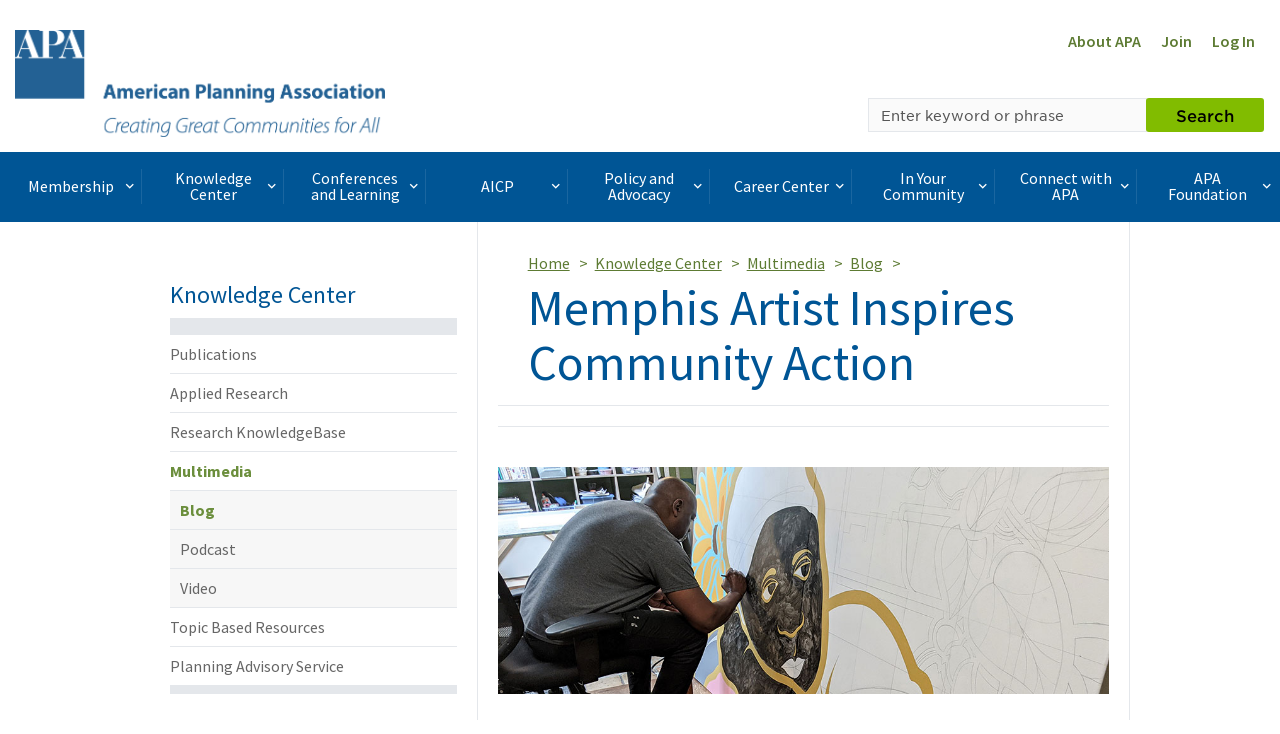

--- FILE ---
content_type: text/html; charset=utf-8
request_url: https://www.google.com/recaptcha/api2/aframe
body_size: 214
content:
<!DOCTYPE HTML><html><head><meta http-equiv="content-type" content="text/html; charset=UTF-8"></head><body><script nonce="pQRxxuSsS1gPuE_8PC9KZQ">/** Anti-fraud and anti-abuse applications only. See google.com/recaptcha */ try{var clients={'sodar':'https://pagead2.googlesyndication.com/pagead/sodar?'};window.addEventListener("message",function(a){try{if(a.source===window.parent){var b=JSON.parse(a.data);var c=clients[b['id']];if(c){var d=document.createElement('img');d.src=c+b['params']+'&rc='+(localStorage.getItem("rc::a")?sessionStorage.getItem("rc::b"):"");window.document.body.appendChild(d);sessionStorage.setItem("rc::e",parseInt(sessionStorage.getItem("rc::e")||0)+1);localStorage.setItem("rc::h",'1768840746887');}}}catch(b){}});window.parent.postMessage("_grecaptcha_ready", "*");}catch(b){}</script></body></html>

--- FILE ---
content_type: application/javascript; charset=UTF-8
request_url: https://www5.smartadserver.com/genericpost
body_size: 3855
content:
/*_hs_*/;var sas = sas || {};
if(sas && sas.events && sas.events.fire && typeof sas.events.fire === "function" )
        sas.events.fire("ad", { tagId: "sas_34985", formatId: 34985 }, "sas_34985");;/*_hs_*/(()=>{"use strict";var t={4888:(t,e)=>{Object.defineProperty(e,"__esModule",{value:!0}),e.LoadManager=void 0;class s{constructor(){this.scripts=new Map,this.callbacks=[]}static getUrls(t){const e=window.sas,s="string"==typeof t?[t]:t,a=e.utils.cdns[location.protocol]||e.utils.cdns["https:"]||"https://ced-ns.sascdn.com";return s.map(t=>a.replace(/\/+$/,"")+"/"+t.replace(/^\/+/,""))}static loadLink(t){const e=document.createElement("link");e.rel="stylesheet",e.href=t,document.head.appendChild(e)}static loadLinkCdn(t){s.getUrls(t).forEach(s.loadLink)}loadScriptCdn(t,e){const a=s.getUrls(t);for(const t of a){let e=this.scripts.get(t);e||(e={url:t,loaded:!1},this.scripts.set(t,e),this.loadScript(e))}(null==e?void 0:e.onLoad)&&(this.callbacks.push({called:!1,dependencies:a,function:e.onLoad}),this.executeCallbacks())}onScriptLoad(t){t.loaded=!0,this.executeCallbacks()}loadScript(t){const e=document.currentScript,s=document.createElement("script");s.onload=()=>this.onScriptLoad(t),s.src=t.url,e?(e.insertAdjacentElement("afterend",s),window.sas.currentScript=e):document.head.appendChild(s)}executeCallbacks(){this.callbacks.forEach(t=>{!t.called&&t.dependencies.every(t=>{var e;return null===(e=this.scripts.get(t))||void 0===e?void 0:e.loaded})&&(t.called=!0,t.function())}),this.callbacks=this.callbacks.filter(t=>!t.called)}}e.LoadManager=s}},e={};function s(a){var c=e[a];if(void 0!==c)return c.exports;var l=e[a]={exports:{}};return t[a](l,l.exports,s),l.exports}(()=>{const t=s(4888);window.sas=window.sas||{};const e=window.sas;e.utils=e.utils||{},e.utils.cdns=e.utils.cdns||{},e.utils._callbacks=e.utils._callbacks||{},e.events=e.events||{};const a=e.utils.loadManager||new t.LoadManager;e.utils.loadManager=a,e.utils.loadScriptCdn=a.loadScriptCdn.bind(a),e.utils.loadLinkCdn=t.LoadManager.loadLinkCdn})()})();

(function(sas) {
	var config = {
		insertionId: Number(13079804),
		pageId: '584791',
		pgDomain: 'https%3a%2f%2fplanning.org',
		sessionId: new Date().getTime(),
		baseActionUrl: 'https://use2.smartadserver.com/track/action?siteid=80676&fmtid=34985&pid=584791&iid=13079804&sid=5448821401&scriptid=99340&opid=62a5ac44-8383-4f40-8b2d-48dc640388ec&opdt=1768840743797&bldv=15240&srcfn=diff&reqid=103aa0d9-ccdf-4f28-950a-de7bb8618726&reqdt=1768840743799&oppid=62a5ac44-8383-4f40-8b2d-48dc640388ec&gdpr=0',
		formatId: Number(34985),
		tagId: 'sas_34985',
		oba: Number(0),
		isAsync: window.sas_ajax || true,
		customScript: String(''),
		filePath: (document.location.protocol == 'https:' ? 'https://ced-ns.sascdn.com' : 'http://ced-ns.sascdn.com') + '/diff/templates/',
		creativeFeedback: Boolean(1),
		dsa: String(''),
		creative: {
			id: Number(41550120),
			url: 'https://creatives.sascdn.com/diff/1541/advertiser/278695/trend-report-event-banner-2026_a8d73e8a-f409-49a7-b93e-930aadc07a97.jpg',
			type: Number(1),
			width: Number(('728' === '100%') ? 0 : '728'),
			height: Number(('90' === '100%') ? 0 : '90'),
			clickUrl: 'https://use2.smartadserver.com/click?imgid=41550120&insid=13079804&pgid=584791&fmtid=34985&ckid=6996062604247640040&uii=5831149135513663924&acd=1768840743798&tmstp=5448821401&tgt=%24dt%3d1t%3b%24dma%3d535&systgt=%24qc%3d4787745%3b%24ql%3dHigh%3b%24qpc%3d43201%3b%24qpc%3d43*%3b%24qpc%3d432*%3b%24qpc%3d4320*%3b%24qpc%3d43201*%3b%24qt%3d152_2192_12416t%3b%24dma%3d535%3b%24qo%3d6%3b%24b%3d16999%3b%24o%3d12100%3b%24sw%3d1280%3b%24sh%3d600&envtype=0&imptype=0&gdpr=0&pgDomain=https%3a%2f%2fplanning.org%2fblog%2f9220422%2fmemphis-artist-inspires-community-action%2f&cappid=6996062604247640040&scriptid=99340&opid=62a5ac44-8383-4f40-8b2d-48dc640388ec&opdt=1768840743797&bldv=15240&srcfn=diff&reqid=103aa0d9-ccdf-4f28-950a-de7bb8618726&reqdt=1768840743799&oppid=62a5ac44-8383-4f40-8b2d-48dc640388ec&eqs=006c167805f3d26a70b528396bbd257c0eaabd49&go=https%3a%2f%2fplanning.zoom.us%2fwebinar%2fregister%2f1917683231480%2fWN_Chh5vXUMTX6eI44z2opTwA%23%2fregistration',
			clickUrlArray: ["https://use2.smartadserver.com/click?imgid=41550120&insid=13079804&pgid=584791&fmtid=34985&ckid=6996062604247640040&uii=5831149135513663924&acd=1768840743798&tmstp=5448821401&tgt=%24dt%3d1t%3b%24dma%3d535&systgt=%24qc%3d4787745%3b%24ql%3dHigh%3b%24qpc%3d43201%3b%24qpc%3d43*%3b%24qpc%3d432*%3b%24qpc%3d4320*%3b%24qpc%3d43201*%3b%24qt%3d152_2192_12416t%3b%24dma%3d535%3b%24qo%3d6%3b%24b%3d16999%3b%24o%3d12100%3b%24sw%3d1280%3b%24sh%3d600&envtype=0&imptype=0&gdpr=0&pgDomain=https%3a%2f%2fplanning.org%2fblog%2f9220422%2fmemphis-artist-inspires-community-action%2f&cappid=6996062604247640040&scriptid=99340&opid=62a5ac44-8383-4f40-8b2d-48dc640388ec&opdt=1768840743797&bldv=15240&srcfn=diff&reqid=103aa0d9-ccdf-4f28-950a-de7bb8618726&reqdt=1768840743799&oppid=62a5ac44-8383-4f40-8b2d-48dc640388ec&eqs=006c167805f3d26a70b528396bbd257c0eaabd49&go=https%3a%2f%2fplanning.zoom.us%2fwebinar%2fregister%2f1917683231480%2fWN_Chh5vXUMTX6eI44z2opTwA%23%2fregistration"],
			oryginalClickUrl: 'https://planning.zoom.us/webinar/register/1917683231480/WN_Chh5vXUMTX6eI44z2opTwA#/registration',
			clickTarget: !0 ? '_blank' : '',
			agencyCode: String(''),
			creativeCountPixelUrl: 'https://use2.smartadserver.com/h/aip?uii=5831149135513663924&tmstp=5448821401&ckid=6996062604247640040&systgt=%24qc%3d4787745%3b%24ql%3dHigh%3b%24qpc%3d43201%3b%24qpc%3d43*%3b%24qpc%3d432*%3b%24qpc%3d4320*%3b%24qpc%3d43201*%3b%24qt%3d152_2192_12416t%3b%24dma%3d535%3b%24qo%3d6%3b%24b%3d16999%3b%24o%3d12100%3b%24sw%3d1280%3b%24sh%3d600&acd=1768840743798&envtype=0&siteid=80676&tgt=%24dt%3d1t%3b%24dma%3d535&gdpr=0&opid=62a5ac44-8383-4f40-8b2d-48dc640388ec&opdt=1768840743797&bldv=15240&srcfn=diff&reqid=103aa0d9-ccdf-4f28-950a-de7bb8618726&reqdt=1768840743799&oppid=62a5ac44-8383-4f40-8b2d-48dc640388ec&visit=S&statid=2&imptype=0&intgtype=0&pgDomain=https%3a%2f%2fplanning.org%2fblog%2f9220422%2fmemphis-artist-inspires-community-action%2f&cappid=6996062604247640040&capp=1&mcrdbt=1&insid=13079804&imgid=41550120&pgid=584791&fmtid=34985&isLazy=0&scriptid=99340',
			creativeClickCountPixelUrl: 41550120 ? 'https://use2.smartadserver.com/h/cp?imgid=41550120&insid=13079804&pgid=584791&fmtid=34985&ckid=6996062604247640040&uii=5831149135513663924&acd=1768840743798&tmstp=5448821401&tgt=%24dt%3d1t%3b%24dma%3d535&systgt=%24qc%3d4787745%3b%24ql%3dHigh%3b%24qpc%3d43201%3b%24qpc%3d43*%3b%24qpc%3d432*%3b%24qpc%3d4320*%3b%24qpc%3d43201*%3b%24qt%3d152_2192_12416t%3b%24dma%3d535%3b%24qo%3d6%3b%24b%3d16999%3b%24o%3d12100%3b%24sw%3d1280%3b%24sh%3d600&envtype=0&imptype=0&gdpr=0&pgDomain=https%3a%2f%2fplanning.org%2fblog%2f9220422%2fmemphis-artist-inspires-community-action%2f&cappid=6996062604247640040&scriptid=99340&opid=62a5ac44-8383-4f40-8b2d-48dc640388ec&opdt=1768840743797&bldv=15240&srcfn=diff&reqid=103aa0d9-ccdf-4f28-950a-de7bb8618726&reqdt=1768840743799&oppid=62a5ac44-8383-4f40-8b2d-48dc640388ec&eqs=006c167805f3d26a70b528396bbd257c0eaabd49' : 'https://use2.smartadserver.com/h/micp?imgid=0&insid=13079804&pgid=584791&fmtid=34985&ckid=6996062604247640040&uii=5831149135513663924&acd=1768840743798&tmstp=5448821401&tgt=%24dt%3d1t%3b%24dma%3d535&systgt=%24qc%3d4787745%3b%24ql%3dHigh%3b%24qpc%3d43201%3b%24qpc%3d43*%3b%24qpc%3d432*%3b%24qpc%3d4320*%3b%24qpc%3d43201*%3b%24qt%3d152_2192_12416t%3b%24dma%3d535%3b%24qo%3d6%3b%24b%3d16999%3b%24o%3d12100%3b%24sw%3d1280%3b%24sh%3d600&envtype=0&imptype=0&gdpr=0&pgDomain=https%3a%2f%2fplanning.org%2fblog%2f9220422%2fmemphis-artist-inspires-community-action%2f&cappid=6996062604247640040&scriptid=99340&opid=62a5ac44-8383-4f40-8b2d-48dc640388ec&opdt=1768840743797&bldv=15240&srcfn=diff&reqid=103aa0d9-ccdf-4f28-950a-de7bb8618726&reqdt=1768840743799&oppid=62a5ac44-8383-4f40-8b2d-48dc640388ec&eqs=006c167805f3d26a70b528396bbd257c0eaabd49',
			safeFrame: Boolean(0)
		},
		statisticTracking: {
			viewcount:'https://use2.smartadserver.com/track/action?siteid=80676&fmtid=34985&pid=584791&iid=13079804&sid=5448821401&scriptid=99340&opid=62a5ac44-8383-4f40-8b2d-48dc640388ec&opdt=1768840743797&bldv=15240&srcfn=diff&reqid=103aa0d9-ccdf-4f28-950a-de7bb8618726&reqdt=1768840743799&oppid=62a5ac44-8383-4f40-8b2d-48dc640388ec&gdpr=0&key=viewcount&num1=0&num3=&cid=41550120&pgDomain=https%3a%2f%2fplanning.org%2fblog%2f9220422%2fmemphis-artist-inspires-community-action%2f&imptype=0&envtype=0'
		}
	};
	sas.utils.cdns['http:'] = 'http://ced-ns.sascdn.com';
	sas.utils.cdns['https:'] = 'https://ced-ns.sascdn.com';
	sas.utils.loadScriptCdn('/diff/templates/ts/dist/banner/sas-banner-1.13.js', {
		async: config.isAsync, onLoad: function() {
			newObj13079804 = new Banner(config);
			newObj13079804.init();
		}
	});
})(window.sas);